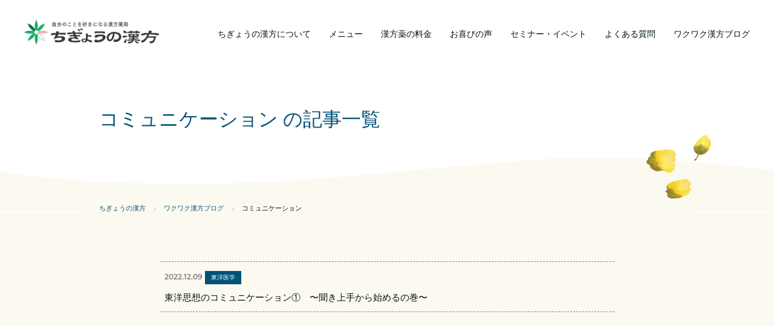

--- FILE ---
content_type: text/html; charset=UTF-8
request_url: https://shinshinyoujou.jp/tag/post_tag-229/
body_size: 6107
content:
<!doctype html>
<html lang="ja">
<head prefix="og: http://ogp.me/ns# fb: http://ogp.me/ns/fb# article: http://ogp.me/ns/website#">

<meta charset="UTF-8">
<meta name="viewport" content="width=device-width, initial-scale=1">
<meta name="format-detection" content="telephone=no">
<link rel="profile" href="https://gmpg.org/xfn/11">

<!--ページごとの設定-->
			<title>コミュニケーション | ちぎょうの漢方</title>
	<meta property="og:title" content="">
					<meta property="og:image" content="https://shinshinyoujou.jp/wp/wp-content/themes/shinshinyoujou-child/assets/images/common/ogp.png">
	<meta name="twitter:image" content="https://shinshinyoujou.jp/wp/wp-content/themes/shinshinyoujou-child/assets/images/common/ogp.png">
		<meta property="og:type" content="article">
	
<!--/ページごとの設定-->
<!-- canonical -->
<link rel="canonical" href="https://shinshinyoujou.jp/archives/tag/%E3%82%B3%E3%83%9F%E3%83%A5%E3%83%8B%E3%82%B1%E3%83%BC%E3%82%B7%E3%83%A7%E3%83%B3">

<meta property="og:url" content="https://shinshinyoujou.jp/tag/post_tag-229/">
<meta property="og:site_name" content="ちぎょうの漢方">
<meta name='robots' content='max-image-preview:large' />
	<style>img:is([sizes="auto" i], [sizes^="auto," i]) { contain-intrinsic-size: 3000px 1500px }</style>
	<link rel='dns-prefetch' href='//static.addtoany.com' />
<link rel='stylesheet' id='wp-block-library-css' href='https://shinshinyoujou.jp/wp/wp-includes/css/dist/block-library/style.min.css?ver=6.8.3' media='all' />
<style id='classic-theme-styles-inline-css'>
/*! This file is auto-generated */
.wp-block-button__link{color:#fff;background-color:#32373c;border-radius:9999px;box-shadow:none;text-decoration:none;padding:calc(.667em + 2px) calc(1.333em + 2px);font-size:1.125em}.wp-block-file__button{background:#32373c;color:#fff;text-decoration:none}
</style>
<style id='global-styles-inline-css'>
:root{--wp--preset--aspect-ratio--square: 1;--wp--preset--aspect-ratio--4-3: 4/3;--wp--preset--aspect-ratio--3-4: 3/4;--wp--preset--aspect-ratio--3-2: 3/2;--wp--preset--aspect-ratio--2-3: 2/3;--wp--preset--aspect-ratio--16-9: 16/9;--wp--preset--aspect-ratio--9-16: 9/16;--wp--preset--color--black: #000000;--wp--preset--color--cyan-bluish-gray: #abb8c3;--wp--preset--color--white: #ffffff;--wp--preset--color--pale-pink: #f78da7;--wp--preset--color--vivid-red: #cf2e2e;--wp--preset--color--luminous-vivid-orange: #ff6900;--wp--preset--color--luminous-vivid-amber: #fcb900;--wp--preset--color--light-green-cyan: #7bdcb5;--wp--preset--color--vivid-green-cyan: #00d084;--wp--preset--color--pale-cyan-blue: #8ed1fc;--wp--preset--color--vivid-cyan-blue: #0693e3;--wp--preset--color--vivid-purple: #9b51e0;--wp--preset--gradient--vivid-cyan-blue-to-vivid-purple: linear-gradient(135deg,rgba(6,147,227,1) 0%,rgb(155,81,224) 100%);--wp--preset--gradient--light-green-cyan-to-vivid-green-cyan: linear-gradient(135deg,rgb(122,220,180) 0%,rgb(0,208,130) 100%);--wp--preset--gradient--luminous-vivid-amber-to-luminous-vivid-orange: linear-gradient(135deg,rgba(252,185,0,1) 0%,rgba(255,105,0,1) 100%);--wp--preset--gradient--luminous-vivid-orange-to-vivid-red: linear-gradient(135deg,rgba(255,105,0,1) 0%,rgb(207,46,46) 100%);--wp--preset--gradient--very-light-gray-to-cyan-bluish-gray: linear-gradient(135deg,rgb(238,238,238) 0%,rgb(169,184,195) 100%);--wp--preset--gradient--cool-to-warm-spectrum: linear-gradient(135deg,rgb(74,234,220) 0%,rgb(151,120,209) 20%,rgb(207,42,186) 40%,rgb(238,44,130) 60%,rgb(251,105,98) 80%,rgb(254,248,76) 100%);--wp--preset--gradient--blush-light-purple: linear-gradient(135deg,rgb(255,206,236) 0%,rgb(152,150,240) 100%);--wp--preset--gradient--blush-bordeaux: linear-gradient(135deg,rgb(254,205,165) 0%,rgb(254,45,45) 50%,rgb(107,0,62) 100%);--wp--preset--gradient--luminous-dusk: linear-gradient(135deg,rgb(255,203,112) 0%,rgb(199,81,192) 50%,rgb(65,88,208) 100%);--wp--preset--gradient--pale-ocean: linear-gradient(135deg,rgb(255,245,203) 0%,rgb(182,227,212) 50%,rgb(51,167,181) 100%);--wp--preset--gradient--electric-grass: linear-gradient(135deg,rgb(202,248,128) 0%,rgb(113,206,126) 100%);--wp--preset--gradient--midnight: linear-gradient(135deg,rgb(2,3,129) 0%,rgb(40,116,252) 100%);--wp--preset--font-size--small: 13px;--wp--preset--font-size--medium: 20px;--wp--preset--font-size--large: 36px;--wp--preset--font-size--x-large: 42px;--wp--preset--spacing--20: 0.44rem;--wp--preset--spacing--30: 0.67rem;--wp--preset--spacing--40: 1rem;--wp--preset--spacing--50: 1.5rem;--wp--preset--spacing--60: 2.25rem;--wp--preset--spacing--70: 3.38rem;--wp--preset--spacing--80: 5.06rem;--wp--preset--shadow--natural: 6px 6px 9px rgba(0, 0, 0, 0.2);--wp--preset--shadow--deep: 12px 12px 50px rgba(0, 0, 0, 0.4);--wp--preset--shadow--sharp: 6px 6px 0px rgba(0, 0, 0, 0.2);--wp--preset--shadow--outlined: 6px 6px 0px -3px rgba(255, 255, 255, 1), 6px 6px rgba(0, 0, 0, 1);--wp--preset--shadow--crisp: 6px 6px 0px rgba(0, 0, 0, 1);}:where(.is-layout-flex){gap: 0.5em;}:where(.is-layout-grid){gap: 0.5em;}body .is-layout-flex{display: flex;}.is-layout-flex{flex-wrap: wrap;align-items: center;}.is-layout-flex > :is(*, div){margin: 0;}body .is-layout-grid{display: grid;}.is-layout-grid > :is(*, div){margin: 0;}:where(.wp-block-columns.is-layout-flex){gap: 2em;}:where(.wp-block-columns.is-layout-grid){gap: 2em;}:where(.wp-block-post-template.is-layout-flex){gap: 1.25em;}:where(.wp-block-post-template.is-layout-grid){gap: 1.25em;}.has-black-color{color: var(--wp--preset--color--black) !important;}.has-cyan-bluish-gray-color{color: var(--wp--preset--color--cyan-bluish-gray) !important;}.has-white-color{color: var(--wp--preset--color--white) !important;}.has-pale-pink-color{color: var(--wp--preset--color--pale-pink) !important;}.has-vivid-red-color{color: var(--wp--preset--color--vivid-red) !important;}.has-luminous-vivid-orange-color{color: var(--wp--preset--color--luminous-vivid-orange) !important;}.has-luminous-vivid-amber-color{color: var(--wp--preset--color--luminous-vivid-amber) !important;}.has-light-green-cyan-color{color: var(--wp--preset--color--light-green-cyan) !important;}.has-vivid-green-cyan-color{color: var(--wp--preset--color--vivid-green-cyan) !important;}.has-pale-cyan-blue-color{color: var(--wp--preset--color--pale-cyan-blue) !important;}.has-vivid-cyan-blue-color{color: var(--wp--preset--color--vivid-cyan-blue) !important;}.has-vivid-purple-color{color: var(--wp--preset--color--vivid-purple) !important;}.has-black-background-color{background-color: var(--wp--preset--color--black) !important;}.has-cyan-bluish-gray-background-color{background-color: var(--wp--preset--color--cyan-bluish-gray) !important;}.has-white-background-color{background-color: var(--wp--preset--color--white) !important;}.has-pale-pink-background-color{background-color: var(--wp--preset--color--pale-pink) !important;}.has-vivid-red-background-color{background-color: var(--wp--preset--color--vivid-red) !important;}.has-luminous-vivid-orange-background-color{background-color: var(--wp--preset--color--luminous-vivid-orange) !important;}.has-luminous-vivid-amber-background-color{background-color: var(--wp--preset--color--luminous-vivid-amber) !important;}.has-light-green-cyan-background-color{background-color: var(--wp--preset--color--light-green-cyan) !important;}.has-vivid-green-cyan-background-color{background-color: var(--wp--preset--color--vivid-green-cyan) !important;}.has-pale-cyan-blue-background-color{background-color: var(--wp--preset--color--pale-cyan-blue) !important;}.has-vivid-cyan-blue-background-color{background-color: var(--wp--preset--color--vivid-cyan-blue) !important;}.has-vivid-purple-background-color{background-color: var(--wp--preset--color--vivid-purple) !important;}.has-black-border-color{border-color: var(--wp--preset--color--black) !important;}.has-cyan-bluish-gray-border-color{border-color: var(--wp--preset--color--cyan-bluish-gray) !important;}.has-white-border-color{border-color: var(--wp--preset--color--white) !important;}.has-pale-pink-border-color{border-color: var(--wp--preset--color--pale-pink) !important;}.has-vivid-red-border-color{border-color: var(--wp--preset--color--vivid-red) !important;}.has-luminous-vivid-orange-border-color{border-color: var(--wp--preset--color--luminous-vivid-orange) !important;}.has-luminous-vivid-amber-border-color{border-color: var(--wp--preset--color--luminous-vivid-amber) !important;}.has-light-green-cyan-border-color{border-color: var(--wp--preset--color--light-green-cyan) !important;}.has-vivid-green-cyan-border-color{border-color: var(--wp--preset--color--vivid-green-cyan) !important;}.has-pale-cyan-blue-border-color{border-color: var(--wp--preset--color--pale-cyan-blue) !important;}.has-vivid-cyan-blue-border-color{border-color: var(--wp--preset--color--vivid-cyan-blue) !important;}.has-vivid-purple-border-color{border-color: var(--wp--preset--color--vivid-purple) !important;}.has-vivid-cyan-blue-to-vivid-purple-gradient-background{background: var(--wp--preset--gradient--vivid-cyan-blue-to-vivid-purple) !important;}.has-light-green-cyan-to-vivid-green-cyan-gradient-background{background: var(--wp--preset--gradient--light-green-cyan-to-vivid-green-cyan) !important;}.has-luminous-vivid-amber-to-luminous-vivid-orange-gradient-background{background: var(--wp--preset--gradient--luminous-vivid-amber-to-luminous-vivid-orange) !important;}.has-luminous-vivid-orange-to-vivid-red-gradient-background{background: var(--wp--preset--gradient--luminous-vivid-orange-to-vivid-red) !important;}.has-very-light-gray-to-cyan-bluish-gray-gradient-background{background: var(--wp--preset--gradient--very-light-gray-to-cyan-bluish-gray) !important;}.has-cool-to-warm-spectrum-gradient-background{background: var(--wp--preset--gradient--cool-to-warm-spectrum) !important;}.has-blush-light-purple-gradient-background{background: var(--wp--preset--gradient--blush-light-purple) !important;}.has-blush-bordeaux-gradient-background{background: var(--wp--preset--gradient--blush-bordeaux) !important;}.has-luminous-dusk-gradient-background{background: var(--wp--preset--gradient--luminous-dusk) !important;}.has-pale-ocean-gradient-background{background: var(--wp--preset--gradient--pale-ocean) !important;}.has-electric-grass-gradient-background{background: var(--wp--preset--gradient--electric-grass) !important;}.has-midnight-gradient-background{background: var(--wp--preset--gradient--midnight) !important;}.has-small-font-size{font-size: var(--wp--preset--font-size--small) !important;}.has-medium-font-size{font-size: var(--wp--preset--font-size--medium) !important;}.has-large-font-size{font-size: var(--wp--preset--font-size--large) !important;}.has-x-large-font-size{font-size: var(--wp--preset--font-size--x-large) !important;}
:where(.wp-block-post-template.is-layout-flex){gap: 1.25em;}:where(.wp-block-post-template.is-layout-grid){gap: 1.25em;}
:where(.wp-block-columns.is-layout-flex){gap: 2em;}:where(.wp-block-columns.is-layout-grid){gap: 2em;}
:root :where(.wp-block-pullquote){font-size: 1.5em;line-height: 1.6;}
</style>
<link rel='stylesheet' id='parent-style-css' href='https://shinshinyoujou.jp/wp/wp-content/themes/shinshinyoujou/style.css?ver=6.8.3' media='all' />
<link rel='stylesheet' id='child-style-css' href='https://shinshinyoujou.jp/wp/wp-content/themes/shinshinyoujou-child/style.css?ver=6.8.3' media='all' />
<link rel='stylesheet' id='base-css' href='https://shinshinyoujou.jp/wp/wp-content/themes/shinshinyoujou-child/assets/css/base.min.css?ver=009' media='all' />
<link rel='stylesheet' id='archive-css' href='https://shinshinyoujou.jp/wp/wp-content/themes/shinshinyoujou-child/assets/css/archive.min.css?ver=006' media='all' />
<link rel='stylesheet' id='shinshinyoujou-style-css' href='https://shinshinyoujou.jp/wp/wp-content/themes/shinshinyoujou-child/style.css?ver=1.0.0' media='all' />
<link rel='stylesheet' id='addtoany-css' href='https://shinshinyoujou.jp/wp/wp-content/plugins/add-to-any/addtoany.min.css?ver=1.16' media='all' />
<script id="addtoany-core-js-before">
window.a2a_config=window.a2a_config||{};a2a_config.callbacks=[];a2a_config.overlays=[];a2a_config.templates={};a2a_localize = {
	Share: "共有",
	Save: "ブックマーク",
	Subscribe: "購読",
	Email: "メール",
	Bookmark: "ブックマーク",
	ShowAll: "すべて表示する",
	ShowLess: "小さく表示する",
	FindServices: "サービスを探す",
	FindAnyServiceToAddTo: "追加するサービスを今すぐ探す",
	PoweredBy: "Powered by",
	ShareViaEmail: "メールでシェアする",
	SubscribeViaEmail: "メールで購読する",
	BookmarkInYourBrowser: "ブラウザにブックマーク",
	BookmarkInstructions: "このページをブックマークするには、 Ctrl+D または \u2318+D を押下。",
	AddToYourFavorites: "お気に入りに追加",
	SendFromWebOrProgram: "任意のメールアドレスまたはメールプログラムから送信",
	EmailProgram: "メールプログラム",
	More: "詳細&#8230;",
	ThanksForSharing: "共有ありがとうございます !",
	ThanksForFollowing: "フォローありがとうございます !"
};
</script>
<script defer src="https://static.addtoany.com/menu/page.js" id="addtoany-core-js"></script>
<script src="https://shinshinyoujou.jp/wp/wp-includes/js/jquery/jquery.min.js?ver=3.7.1" id="jquery-core-js"></script>
<script src="https://shinshinyoujou.jp/wp/wp-includes/js/jquery/jquery-migrate.min.js?ver=3.4.1" id="jquery-migrate-js"></script>
<script defer src="https://shinshinyoujou.jp/wp/wp-content/plugins/add-to-any/addtoany.min.js?ver=1.1" id="addtoany-jquery-js"></script>
<link rel="https://api.w.org/" href="https://shinshinyoujou.jp/wp-json/" /><link rel="alternate" title="JSON" type="application/json" href="https://shinshinyoujou.jp/wp-json/wp/v2/tags/229" /><link rel="icon" href="https://shinshinyoujou.jp/wp/wp-content/uploads/2021/06/cropped-icon-1-32x32.png" sizes="32x32" />
<link rel="icon" href="https://shinshinyoujou.jp/wp/wp-content/uploads/2021/06/cropped-icon-1-192x192.png" sizes="192x192" />
<link rel="apple-touch-icon" href="https://shinshinyoujou.jp/wp/wp-content/uploads/2021/06/cropped-icon-1-180x180.png" />
<meta name="msapplication-TileImage" content="https://shinshinyoujou.jp/wp/wp-content/uploads/2021/06/cropped-icon-1-270x270.png" />
	
<!-- Global site tag (gtag.js) - Google Analytics -->
<script async src="https://www.googletagmanager.com/gtag/js?id=UA-164490991-1"></script>
<script>
window.dataLayer = window.dataLayer || [];
function gtag(){dataLayer.push(arguments);}
gtag('js', new Date());

gtag('config', 'UA-164490991-1');
</script>

<!-- Global site tag (gtag.js) - Google Analytics -->
<script async src="https://www.googletagmanager.com/gtag/js?id=G-X1LK6WZSZG"></script>
<script>
	window.dataLayer = window.dataLayer || [];
	function gtag(){dataLayer.push(arguments);}
	gtag('js', new Date());

	gtag('config', 'G-X1LK6WZSZG');
</script>
</head>

<body class="archive tag tag-post_tag-229 tag-229 wp-custom-logo wp-theme-shinshinyoujou wp-child-theme-shinshinyoujou-child hfeed no-sidebar">
<div id="page" class="site">
	<header id="masthead" class="site-header">
		<div class="header__logo">
			<div class="site-branding">
				<a href="https://shinshinyoujou.jp/" class="custom-logo-link" rel="home"><img width="500" height="97" src="https://shinshinyoujou.jp/wp/wp-content/uploads/2021/06/logo.png" class="custom-logo" alt="ちぎょうの漢方" decoding="async" srcset="https://shinshinyoujou.jp/wp/wp-content/uploads/2021/06/logo.png 500w, https://shinshinyoujou.jp/wp/wp-content/uploads/2021/06/logo-300x58.png 300w" sizes="(max-width: 500px) 100vw, 500px" /></a>					<p class="site-title"><a href="https://shinshinyoujou.jp/" rel="home">ちぎょうの漢方</a></p>
								</div><!-- .site-branding -->
		</div>

		<!-- Modal -->
		<div id="modal-1" aria-hidden="true" class="micromodal-slide">
			<div class="modal__overlay" tabindex="-1" data-micromodal-close>
				<div role="dialog" aria-modal="true" aria-labelledby="modal-1-title" class="modal__container">
					<button id="modal__close" aria-label="Close modal" data-micromodal-close class="modal__btn modal__btn--close"></button>
					<div id="modal-1-content" class="modal__content">
					<nav id="site-navigation" class="site-navigation">
					<div class="menu-primary-menu-container"><ul id="header-menu" class="menu"><li id="menu-item-43" class="menu-item menu-item-type-post_type menu-item-object-page menu-item-43"><a href="https://shinshinyoujou.jp/about/">ちぎょうの漢方について</a></li>
<li id="menu-item-44" class="menu-item menu-item-type-post_type menu-item-object-page menu-item-44"><a href="https://shinshinyoujou.jp/counseling/">メニュー</a></li>
<li id="menu-item-45" class="menu-item menu-item-type-post_type menu-item-object-page menu-item-45"><a href="https://shinshinyoujou.jp/price/">漢方薬の料金</a></li>
<li id="menu-item-61" class="menu-item menu-item-type-post_type_archive menu-item-object-review menu-item-61"><a href="https://shinshinyoujou.jp/review/">お喜びの声</a></li>
<li id="menu-item-77" class="menu-item menu-item-type-post_type_archive menu-item-object-event menu-item-77"><a href="https://shinshinyoujou.jp/event/">セミナー・イベント</a></li>
<li id="menu-item-47" class="menu-item menu-item-type-post_type menu-item-object-page menu-item-47"><a href="https://shinshinyoujou.jp/qa/">よくある質問</a></li>
<li id="menu-item-52" class="menu-item menu-item-type-post_type menu-item-object-page current_page_parent menu-item-52"><a href="https://shinshinyoujou.jp/blog/">ワクワク漢方ブログ</a></li>
</ul></div>					<ul class="header-mobile-only">
						<li><a href="/online/" class="header-mobile-only__link -online">オンライン相談</a></li>
						<li><a href="/contact/" class="header-mobile-only__link -contact">お問い合わせ・お申込み</a></li>
					</ul>
					</nav><!-- #site-navigation -->
					</div>
				</div>
			</div>
		</div>
		<button id="modal__open" data-micromodal-trigger="modal-1" role="button" class="modal__btn modal__btn--open"><span class="button__open-icon"></span></button>
	</header><!-- #masthead -->
	<div class="header_pushup"></div>

	<main id="primary" class="site-main">
        <header class="entry-header">
            <div class="entry-header__title">
                <div class="boxS container entry-title__container">
                <h1 class="entry-title">コミュニケーション の記事一覧</h1>                </div>
            </div>
            
            <section class="breadcrumb" itemscope itemtype="https://schema.org/BreadcrumbList"><!-- Breadcrumb NavXT 7.4.1 -->
<span property="itemListElement" typeof="ListItem"><a property="item" typeof="WebPage" title="ちぎょうの漢方へ移動する" href="https://shinshinyoujou.jp" class="home" >ちぎょうの漢方</a><meta property="name" content="ちぎょうの漢方"><meta property="position" content="1"></span><span property="itemListElement" typeof="ListItem"><a property="item" typeof="WebPage" title="ワクワク漢方ブログへ移動する" href="https://shinshinyoujou.jp/blog/" class="post-root post post-post" >ワクワク漢方ブログ</a><meta property="name" content="ワクワク漢方ブログ"><meta property="position" content="2"></span><span property="itemListElement" typeof="ListItem"><span property="name" class="archive taxonomy post_tag current-item">コミュニケーション</span><meta property="url" content="https://shinshinyoujou.jp/tag/post_tag-229/"><meta property="position" content="3"></span></section>            
        </header><!-- .entry-header -->
        <div class="entry-content">
            <div class="blog-box__container">
                                                <div class="blog-box"><article id="post-1083" class="blog-box__item post-1083 post type-post status-publish format-standard hentry category-oriental-medicine tag-post_tag-16 tag-post_tag-229 tag-post_tag-27 tag-post_tag-19 tag-post_tag-46 tag-post_tag-230">
    <a href="https://shinshinyoujou.jp/oriental-medicine/1083/" class="blog-box__link">
        <p class="blog-box__date">2022.12.09</p>
        <p class="blog-box__cate">東洋医学</p>        <h3 class="blog-box__title">東洋思想のコミュニケーション①　〜聞き上手から始めるの巻〜</h3>
    </a>
</article><!-- #post-1083 -->
</div>            </div>
        </div>

	</main><!-- #main -->


	<footer id="colophon" class="footer">
		<div class="boxS container">
			<div class="footer__logo">
				<a href="https://shinshinyoujou.jp/" rel="home"><img src="https://shinshinyoujou.jp/wp/wp-content/themes/shinshinyoujou-child/assets/images/common/logo-white.png" alt="ちぎょうの漢方" width="500" height="90"></a>
			</div>
			<div class="footer__container">
				<div class="footer__menu">
					<div class="menu-primary-menu-container"><ul id="footer-menu" class="menu"><li class="menu-item menu-item-type-post_type menu-item-object-page menu-item-43"><a href="https://shinshinyoujou.jp/about/">ちぎょうの漢方について</a></li>
<li class="menu-item menu-item-type-post_type menu-item-object-page menu-item-44"><a href="https://shinshinyoujou.jp/counseling/">メニュー</a></li>
<li class="menu-item menu-item-type-post_type menu-item-object-page menu-item-45"><a href="https://shinshinyoujou.jp/price/">漢方薬の料金</a></li>
<li class="menu-item menu-item-type-post_type_archive menu-item-object-review menu-item-61"><a href="https://shinshinyoujou.jp/review/">お喜びの声</a></li>
<li class="menu-item menu-item-type-post_type_archive menu-item-object-event menu-item-77"><a href="https://shinshinyoujou.jp/event/">セミナー・イベント</a></li>
<li class="menu-item menu-item-type-post_type menu-item-object-page menu-item-47"><a href="https://shinshinyoujou.jp/qa/">よくある質問</a></li>
<li class="menu-item menu-item-type-post_type menu-item-object-page current_page_parent menu-item-52"><a href="https://shinshinyoujou.jp/blog/">ワクワク漢方ブログ</a></li>
</ul></div>					<div class="footer__address">
					株式会社心身養生 わかはな調剤薬局内<br>
					〒811-2310 福岡県糟屋郡粕屋町花ヶ浦2-12-19<br>
					TEL 092-939-5443<br>
					Mail 3pouyoshiph@gmail.com
					</div>
					<ul class="footer__sns">
						<li>
							<a href="https://www.instagram.com/chigyou_kanpou/" target="_blank"><img src="https://shinshinyoujou.jp/wp/wp-content/themes/shinshinyoujou-child/assets/images/common/sns_instagram.png" width="100" height="100" alt="Instagram"></a>
						</li>
						<li>
							<a href="https://lin.ee/Zlh82Rp" target="_blank"><img src="https://shinshinyoujou.jp/wp/wp-content/themes/shinshinyoujou-child/assets/images/common/sns_line.png" width="1000" height="1000" alt="LINE"></a>
						</li>
					</ul>
				</div>
				<div class="footer__contact">
					<div class="footer__tel">
						<p class="footer__tel-heading">お電話でのお問い合わせ</p>
						<a href="tel:092-939-5443" class="footer__tel-number">092-939-5443</a>
					</div>
					<div class="footer__time">
						<p>
							電話受付時間<br>
							月〜水・金 / 10:00〜17:00<br>
							木・土 / 10:00〜13:00<br>
						</p>
					</div>
				</div>
			</div>
			<div class="footer-bottom__container">
				<div class="footer__bottom-nav">
					<div class="menu-footer-sub-menu-container"><ul id="footer-sub-menu" class="menu"><li id="menu-item-100" class="menu-item menu-item-type-post_type menu-item-object-page menu-item-100"><a href="https://shinshinyoujou.jp/company/">会社概要</a></li>
<li id="menu-item-101" class="menu-item menu-item-type-post_type menu-item-object-page menu-item-privacy-policy menu-item-101"><a rel="privacy-policy" href="https://shinshinyoujou.jp/privacy-policy/">プライバシーポリシー</a></li>
</ul></div>				</div>
				<div class="footer__copyright">Copylight © chigyounokanpou. All Rights Reserved.</div>
			</div>
		</div>
	</footer><!-- #colophon -->
	<nav class="fixed-menu footer-fix">
		<ul class="fixed-menu__list">
			<li class="fixed-menu__item"><a href="/online/" class="fixed-menu__link -online">オンライン<span class="pc">漢方</span>相談</a></li>
			<li class="fixed-menu__item -contact"><a href="/contact/" class="fixed-menu__link -contact">お問い合わせ<span class="pc">・</span><br>お申込み</a></li>
		</ul>
	</nav>
	<div class="pagetop footer-fix">
		<a href="#" class="pagetop__link js-smooth-scroll">TOP</a>
	</div>
</div><!-- #page -->

<script type="speculationrules">
{"prefetch":[{"source":"document","where":{"and":[{"href_matches":"\/*"},{"not":{"href_matches":["\/wp\/wp-*.php","\/wp\/wp-admin\/*","\/wp\/wp-content\/uploads\/*","\/wp\/wp-content\/*","\/wp\/wp-content\/plugins\/*","\/wp\/wp-content\/themes\/shinshinyoujou-child\/*","\/wp\/wp-content\/themes\/shinshinyoujou\/*","\/*\\?(.+)"]}},{"not":{"selector_matches":"a[rel~=\"nofollow\"]"}},{"not":{"selector_matches":".no-prefetch, .no-prefetch a"}}]},"eagerness":"conservative"}]}
</script>
<script src="https://shinshinyoujou.jp/wp/wp-content/themes/shinshinyoujou-child/assets/js/micromodal.min.js?ver=004" id="model-js"></script>
<script src="https://shinshinyoujou.jp/wp/wp-content/themes/shinshinyoujou-child/assets/js/common.js?ver=004" id="common-js-js"></script>
<script src="https://shinshinyoujou.jp/wp/wp-content/themes/shinshinyoujou/js/navigation.js?ver=1.0.0" id="shinshinyoujou-navigation-js"></script>

</body>
</html>


--- FILE ---
content_type: text/css
request_url: https://shinshinyoujou.jp/wp/wp-content/themes/shinshinyoujou-child/style.css?ver=6.8.3
body_size: 21
content:
/*
Theme Name:   Shinshinyoujou Child
Author:       Planning-ai
Author URI:   https://planning-ai.com/
Template:     shinshinyoujou
Version:      1.0.0
*/


--- FILE ---
content_type: text/css
request_url: https://shinshinyoujou.jp/wp/wp-content/themes/shinshinyoujou-child/assets/css/base.min.css?ver=009
body_size: 8718
content:
html,body,div,span,object,iframe,h1,h2,h3,h4,h5,h6,p,blockquote,pre,abbr,address,cite,code,del,dfn,em,img,ins,kbd,q,samp,small,strong,sub,sup,var,b,i,dl,dt,dd,ol,ul,li,fieldset,form,label,legend,table,caption,tbody,tfoot,thead,tr,th,td,article,aside,canvas,details,figcaption,figure,footer,header,hgroup,menu,nav,section,summary,time,mark,audio,video{margin:0;padding:0;border:0;outline:0;font-size:100%;vertical-align:baseline;background:rgba(0,0,0,0)}body{line-height:1}article,aside,details,figcaption,figure,footer,header,hgroup,menu,nav,section{display:block}nav ul{list-style:none}blockquote,q{quotes:none}blockquote:before,blockquote:after,q:before,q:after{content:"";content:none}a{margin:0;padding:0;font-size:100%;vertical-align:baseline;background:rgba(0,0,0,0)}ins{background-color:#ff9;color:#000;text-decoration:none}mark{background-color:#ff9;color:#000;font-style:italic;font-weight:700}del{text-decoration:line-through}abbr[title],dfn[title]{border-bottom:1px dotted;cursor:help}table{border-collapse:collapse;border-spacing:0}hr{display:block;height:1px;border:0;margin:2em 0;padding:0}input,select{vertical-align:middle}ul,ol{list-style:none}html{box-sizing:border-box}*,::before,::after{box-sizing:border-box}a{color:inherit}a:focus:not(:focus-visible),.js-focus-visible :focus:not(.focus-visible){outline:0}.post,.page{margin:0}.wp-block-separator{border-top:0;border-bottom:0}.wp-block-table table,.wp-block-table th,.wp-block-table td{border:0}html{font-size:62.5%}body{font-size:1.5rem;line-height:1.8;font-family:"Hiragino Sans","Hiragino Kaku Gothic ProN",Meiryo,sans-serif;font-weight:300;color:#03131a}@media(min-width: 1024px){body{font-size:1.6rem;line-height:2}}img{max-width:100%;max-height:100%;width:100%;height:auto;min-height:1px;display:block;transition:.3s}a:hover img{opacity:.8}a{transition:.3s color,.3s background}small{font-size:80%}.hide_sp{display:none}.clearfix::after{content:"";display:block;clear:both}.heading-block,.heading-inlineblock{display:inline-block}@media not all and (min-width: 480px){.heading-block{display:block}}input[type=text],input[type=email],input[type=url],input[type=password],input[type=search],input[type=number],input[type=tel],input[type=range],input[type=date],input[type=month],input[type=week],input[type=time],input[type=datetime],input[type=datetime-local],input[type=color],textarea,select{padding:.5em;font-size:16px;width:100%;border-radius:3px}@font-face{font-family:"Shippori Mincho";font-style:normal;font-weight:400;src:url("../fonts/shippori-mincho-v7-latin-regular.eot");src:local(""),url("../fonts/shippori-mincho-v7-latin-regular.eot?#iefix") format("embedded-opentype"),url("../fonts/shippori-mincho-v7-latin-regular.woff2") format("woff2"),url("../fonts/shippori-mincho-v7-latin-regular.woff") format("woff"),url("../fonts/shippori-mincho-v7-latin-regular.ttf") format("truetype"),url("../fonts/shippori-mincho-v7-latin-regular.svg#ShipporiMincho") format("svg");font-display:swap}@font-face{font-family:"Montserrat";font-style:normal;font-weight:600;src:url("../fonts/montserrat-v17-latin-600.eot");src:local(""),url("../fonts/montserrat-v17-latin-600.eot?#iefix") format("embedded-opentype"),url("../fonts/montserrat-v17-latin-600.woff2") format("woff2"),url("../fonts/montserrat-v17-latin-600.woff") format("woff"),url("../fonts/montserrat-v17-latin-600.ttf") format("truetype"),url("../fonts/montserrat-v17-latin-600.svg#Montserrat") format("svg");font-display:swap}.youtube iframe{display:block;margin:0 auto}.is-type-video .youtube{position:relative;width:100%;padding-top:56.25%}.is-type-video .youtube iframe{position:absolute;top:0;right:0;width:100% !important;height:100% !important}.wp-block-video video{background-color:#c3c3c3}@media(min-width: 768px){.hide_pc{display:none}.hide_sp{display:block}}a:link,a:hover,a:focus,a:active,a:visited{text-decoration:none;color:inherit}.container,.containerL,.containerM,.containerS,.containerSS,.boxL,.boxM,.boxS,.boxSS,.boxSSS{margin-right:auto;margin-left:auto}.container,.containerL,.containerM,.containerS,.containerSS{padding-right:24px;padding-left:24px}@media(min-width: 480px){.container,.containerL,.containerM,.containerS,.containerSS{padding-right:90px;padding-left:90px}}@media(min-width: 1024px){.container,.containerL,.containerM,.containerS,.containerSS{padding-right:24px;padding-left:24px}}.containerL{max-width:1448px}.containerM{max-width:1248px}.containerS{max-width:1048px}.containerSS{max-width:748px}.boxL{max-width:1400px}.boxM{max-width:1200px}.boxS{max-width:1000px}.boxSS{max-width:700px}.boxSSS{max-width:540px}.text-mbS{margin-bottom:1em}.mt10{margin-top:10px}.mtSS{margin-top:8px}.mtS{margin-top:16px}.mtM{margin-top:32px}.mtL{margin-top:64px}.mtLL{margin-top:128px}.mb0{margin-bottom:0 !important}.mS{margin-bottom:16px}@media(min-width: 768px){.hide_pc{display:none}.hide_sp{display:block}.mtSS{margin-top:12px}.mtS{margin-top:20px}.mtM{margin-top:40px}.mtL{margin-top:80px}.mtLL{margin-top:160px}.mbS{margin-bottom:20px}}@media not all and (min-width: 782px){.column{flex-direction:column}.column-reverse{flex-direction:column-reverse}}@media(min-width: 1024px){.width-pc-75{width:75%}.width-pc-50{width:50%}}.scroll-up{opacity:0;transition:all 1s ease;transform:translate(0, 100px)}.scroll-up.scroll-show{opacity:1;transform:none}.custom-logo-link{display:block}.site-title{position:absolute;clip:rect(1px, 1px, 1px, 1px);width:1px;height:1px}#header-menu{font-family:"Shippori Mincho",serif;font-weight:400}@media not all and (min-width: 1200px){.site-header{height:60px;width:100%;display:flex;align-items:center;position:fixed;top:0;left:0;z-index:99;background-color:#fff;border-bottom:1px solid #f2f2f2}.header__logo{width:calc(80% - 30px);max-width:178px;margin-left:24px}@-webkit-keyframes mmfadeIn{from{opacity:0}to{opacity:1}}@keyframes mmfadeIn{from{opacity:0}to{opacity:1}}@-webkit-keyframes mmfadeOut{from{opacity:1}to{opacity:0}}@keyframes mmfadeOut{from{opacity:1}to{opacity:0}}@-webkit-keyframes mmslideIn{from{transform:translateX(15%)}to{transform:translateY(0)}}@keyframes mmslideIn{from{transform:translateX(15%)}to{transform:translateY(0)}}@-webkit-keyframes mmslideOut{from{transform:translateX(0)}to{transform:translateY(0);transform:translateX(100%)}}@keyframes mmslideOut{from{transform:translateX(0)}to{transform:translateY(0);transform:translateX(100%)}}.is-open .modal__overlay{position:fixed;top:0;left:0;right:0;bottom:0;background:rgba(0,0,0,.6);display:flex;justify-content:center;align-items:center}.micromodal-slide{display:none;z-index:999;position:relative}.micromodal-slide.is-open{display:block}.micromodal-slide[aria-hidden=false] .modal__overlay{-webkit-animation:mmfadeIn .3s cubic-bezier(0, 0, 0.2, 1);animation:mmfadeIn .3s cubic-bezier(0, 0, 0.2, 1)}.micromodal-slide[aria-hidden=false] .modal__container{-webkit-animation:mmslideIn .3s cubic-bezier(0, 0, 0.2, 1);animation:mmslideIn .3s cubic-bezier(0, 0, 0.2, 1)}.micromodal-slide[aria-hidden=true] .modal__overlay{-webkit-animation:mmfadeOut .3s cubic-bezier(0, 0, 0.2, 1);animation:mmfadeOut .3s cubic-bezier(0, 0, 0.2, 1)}.micromodal-slide[aria-hidden=true] .modal__container{-webkit-animation:mmslideOut .3s cubic-bezier(0, 0, 0.2, 1);animation:mmslideOut .3s cubic-bezier(0, 0, 0.2, 1)}.micromodal-slide .modal__container,.micromodal-slide .modal__overlay{will-change:transform}.modal__container{width:100%;height:100%;position:fixed;z-index:999;top:0;right:0;max-width:500px;overflow:scroll;background-color:#fcfaf0}.site-navigation{color:#03131a;padding:100px 55px 64px}#header-menu a{display:inline-block;width:100%;padding:12px 0;font-size:1.6rem}.modal__btn{height:60px;width:60px;border:0;border-radius:0;display:flex;flex-direction:column;justify-content:center;align-items:center;position:absolute;padding:0;background-color:#015278;top:0;right:0;z-index:998}.modal__btn--open .button__open-icon{display:block;height:2px;width:24px;background-color:#fff;position:relative;margin:14px 0 14px}.modal__btn--open .button__open-icon::before,.modal__btn--open .button__open-icon::after{content:"";display:inline-block;height:2px;width:24px;background-color:#fff;position:absolute;left:0}.modal__btn--open .button__open-icon::before{top:-8px}.modal__btn--open .button__open-icon::after{bottom:-8px}.modal__btn--close::before,.modal__btn--close::after{content:"";display:inline-block;height:2px;width:24px;background-color:#fff;position:absolute;top:0;right:0;bottom:0;left:0;margin:auto}.modal__btn--close::before{transform:rotate(45deg)}.modal__btn--close::after{transform:rotate(-45deg)}.header-mobile-only{margin-top:40px}.header-mobile-only li+li{margin-top:16px}.header-mobile-only__link{font-size:1.4rem;font-weight:600;display:flex;align-items:center;justify-content:center;width:100%;padding:15px;border-radius:6px;transition:.3s background,.3s color}.header-mobile-only__link::before{content:"";display:inline-block;background-size:contain;background-repeat:no-repeat;background-position:center;width:15px;height:15px;margin-right:10px}.header-mobile-only__link.-online{background-color:#015278;color:#fff}.header-mobile-only__link.-online::before{background-image:url("/wp/wp-content/themes/shinshinyoujou-child/assets/images/common/icon_online_white.svg")}.header-mobile-only__link.-contact{background-color:#faec3f}.header-mobile-only__link.-contact::before{background-image:url("/wp/wp-content/themes/shinshinyoujou-child/assets/images/common/icon_contact.svg")}.header_pushup{height:60px}}@media(min-width: 1200px){.site-header{display:flex;justify-content:space-between;align-items:center;padding:0 40px;height:110px}.header__logo{max-width:224px}.modal__btn,.modal__close{display:none}#header-menu{display:flex;flex-wrap:wrap;justify-content:flex-end;height:100%;margin-right:-15px}#header-menu li a{display:inline-block;width:100%;height:100%;font-size:1.4rem;padding:10px 15px;position:relative;transition:.3s color}#header-menu li a::after{content:"";display:inline-block;width:6px;height:6px;background-color:#015278;border-radius:50%;position:absolute;bottom:0;right:0;left:0;margin:0 auto;transform:scale(0, 0);transform-origin:center;transition:transform .3s}#header-menu .current-menu-item a,#header-menu li a:hover{color:#015278}#header-menu .current-menu-item a::after,#header-menu li a:hover::after{transform:scale(1, 1)}.header-mobile-only{display:none}}.wp-block-buttons{flex-direction:column;justify-content:center;align-items:center;margin:-10px -15px 0}.wp-block-buttons>.wp-block-button{width:100%;max-width:300px;margin:20px 15px 0 !important;display:flex;justify-content:center}@media(min-width: 768px){.wp-block-buttons{flex-direction:row}}.button,.is-style-btn_primary,.is-style-btn_sub{display:flex;flex-wrap:wrap;justify-content:center}.button>*,.is-style-btn_primary>*,.is-style-btn_sub>*{display:inline-block;width:100%;max-width:300px;margin:0 auto;font-size:1.5rem;font-weight:600;text-align:center;padding:9px 3.5em 9px 3em;color:#fff !important;background-color:#015278;border:1px solid #015278;border-radius:10px;transition:.3s border,.3s background,.3s color;position:relative}.button>*::after,.is-style-btn_primary>*::after,.is-style-btn_sub>*::after{content:"";display:inline-block;background-size:contain;background-repeat:no-repeat;background-position:center;width:28px;height:28px;border-radius:50%;background-image:url("/wp/wp-content/themes/shinshinyoujou-child/assets/images/common/icon_arrow_white.svg");background-size:10px 10px;position:absolute;top:0;right:26px;bottom:0;margin:auto 0;transition:.3s background-color,.1s background-image}.button.-sub>*,.is-style-btn_sub>*{background-color:rgba(0,0,0,0);color:#015278 !important}.button.-sub>*::after,.is-style-btn_sub>*::after{background-image:url("/wp/wp-content/themes/shinshinyoujou-child/assets/images/common/icon_arrow.svg");background-color:#fff}@media(min-width: 1024px){.button.-primary>*:hover,.is-style-btn_primary>*:hover{background-color:#faec3f;color:#015278 !important;border-color:#faec3f}.button.-primary>*:hover::after,.is-style-btn_primary>*:hover::after{background-image:url("/wp/wp-content/themes/shinshinyoujou-child/assets/images/common/icon_arrow.svg")}.button.-sub>*:hover,.is-style-btn_sub>*:hover{background-color:#015278;color:#fff !important}}.text-button{display:flex;flex-direction:column}.text-button>*{display:flex;align-items:center;font-size:1.5rem;font-weight:600;padding:.7em 0;margin-left:auto;color:#015278 !important}.text-button>*::after{content:"";display:inline-block;background-size:contain;background-repeat:no-repeat;background-position:center;width:29px;height:29px;background-image:url("/wp/wp-content/themes/shinshinyoujou-child/assets/images/common/icon_arrow_white.svg");background-size:10px 10px;background-color:#015278;border-radius:50%;margin-left:18px;transition:.3s background-color,.1s background-image}@media(min-width: 768px){.text-button>*:hover::after{background-image:url("/wp/wp-content/themes/shinshinyoujou-child/assets/images/common/icon_arrow.svg");background-color:#faec3f}}.online__wrapper{margin-top:36px}@media(min-width: 1024px){.online__wrapper{margin-top:56px}}.online{display:flex;flex-direction:column;max-width:1248px;margin:0 auto;padding:45px 24px 0;overflow:hidden;position:relative}.online::before{content:"";display:inline-block;background-size:contain;background-repeat:no-repeat;background-position:center;width:90px;height:90px;background-image:url("/wp/wp-content/themes/shinshinyoujou-child/assets/images/common/online_balloon.svg");position:absolute;top:0;left:40px;z-index:2}.online__image{order:1;background-size:cover;background-position:center;border-radius:14px 14px 0 0;height:170px}.online__content{order:2;background-color:#fcfaf0;padding:20px 16px 12px;border-radius:0 0 14px 14px;position:relative}.online__content::before{content:"";display:inline-block;background-size:contain;background-repeat:no-repeat;background-position:center;width:286px;height:250px;background-image:url("/wp/wp-content/themes/shinshinyoujou-child/assets/images/common/online_bg.png");position:absolute;top:0;right:-55px;bottom:0;margin:auto 0}.online__title{font-family:"Shippori Mincho",serif;font-weight:400;font-size:2.4rem;line-height:1.5;color:#015278;margin:20px auto 16px}.online__tool-list{display:flex;flex-wrap:wrap;margin:-8px -3px 0}.online__tool-item{display:inline-flex;align-items:center;font-size:1.1rem;font-weight:600;margin:8px 3px 0;border:1px solid #03131a;border-radius:50px;padding:5px 8px}.online__tool-item::before{content:"";display:inline-block;background-size:contain;background-repeat:no-repeat;background-position:center;width:16px;height:16px;margin-right:5px}.online__tool-item.-zoom{border-color:#3488f5;color:#3488f5}.online__tool-item.-zoom::before{background-image:url("/wp/wp-content/themes/shinshinyoujou-child/assets/images/common/icon_sns_zoom.svg")}.online__tool-item.-line{border-color:#07b53b;color:#07b53b}.online__tool-item.-line::before{background-image:url("/wp/wp-content/themes/shinshinyoujou-child/assets/images/common/icon_sns_line.svg")}.online__tool-item.-facebook{border-color:#0263e0;color:#0263e0}.online__tool-item.-facebook::before{background-image:url("/wp/wp-content/themes/shinshinyoujou-child/assets/images/common/icon_sns_facebook.svg")}.online__text{margin-bottom:0 !important}.online__btn{margin-top:8px}.online__tool-list,.online__title,.online__text,.online__btn{position:relative}@media(min-width: 768px){.online{padding-right:90px;padding-left:90px}.online::before{width:137px;height:134px;left:54px}.online__content{padding:32px 40px 16px}.online__image{height:300px}}@media(min-width: 1024px){.online{flex-direction:row;padding:80px 24px 0}.online__content{order:1;flex-basis:62.5%;border-radius:14px 0 0 14px;padding:58px 40px 24px 64px}.online__content::before{width:528px;height:434px;right:auto;left:-45px;top:-60px}.online__tool-list{margin:-8px -6px 0}.online__tool-item{font-size:1.4rem;padding:7px 17px;margin:8px 6px 0}.online__tool-item::before{width:22px;height:22px}.online__title{font-size:3.2rem;line-height:1.313em;margin:17px auto 14px}.online__btn{margin-top:20px}.online__image{order:2;flex-basis:37.5%;border-radius:0 14px 14px 0;height:auto}}@media(min-width: 1280px){.online__content{padding-left:124px}}.wave{position:relative}.wave::after{content:"";display:block;width:100vw;height:64px;background-image:url("/wp/wp-content/themes/shinshinyoujou-child/assets/images/common/wave.png");background-position:bottom center;background-repeat:no-repeat;background-size:100% 100%;background-color:#fff;margin-top:64px;margin-left:calc(50% - 50vw)}.wave.-yellow::after{transform:rotate(180deg)}@media(min-width: 768px){.wave::after{height:80px;margin-top:100px}}.box-yellow{background-color:#fcfaf0;width:100vw;margin-left:calc(50% - 50vw);margin-top:16px;position:relative}.box-yellow::before,.box-yellow::after{content:"";display:block;width:100vw;height:64px;background-image:url("/wp/wp-content/themes/shinshinyoujou-child/assets/images/common/wave.png");background-position:bottom center;background-repeat:no-repeat;background-size:100% 100%;background-color:#fff;margin-left:calc(50% - 50vw)}.box-yellow::before{margin-bottom:24px}.box-yellow::after{transform:rotate(180deg)}@media(min-width: 768px){.box-yellow::after{height:80px;margin-top:0}}@media(min-width: 1024px){.box-yellow{margin-top:56px}.box-yellow::before,.box-yellow::after{height:84px}.box-yellow::before{margin-bottom:48px}.box-yellow::after{margin-top:32px}}.container-illust--a{position:relative}.container-illust--a::before{content:"";display:inline-block;background-size:contain;background-repeat:no-repeat;background-position:center;width:111px;height:111px;background-image:url("/wp/wp-content/themes/shinshinyoujou-child/assets/images/illust/illust-7-2.png");position:absolute;top:-124px;left:8px}@media(min-width: 1024px){.container-illust--a::before{width:212px;height:212px;top:-190px;left:-14px}}.box-border,.box-border--min,.box-border--white{border:1px dashed #7c7c7c;padding:25px 22px;border-radius:10px;margin-top:28px;margin-bottom:40px}.box-border>* :last-child,.box-border--min>* :last-child,.box-border--white>* :last-child{margin-bottom:0}@media(min-width: 1024px){.box-border,.box-border--min,.box-border--white{margin-top:40px;padding:32px}}.box-border--white{background-color:#fff}.box-border--min{padding:14px 24px;margin:0 0 14px}.box-border--min p:not(:last-child){margin-bottom:.5em}.box-border--min p:not([class]){font-size:1.4rem;line-height:1.6}@media(min-width: 1024px){.box-border--min{padding:18px 32px}.box-border--min p:not(:last-child){margin-bottom:0}.box-border--min p:not([class]){font-size:1.6rem}}p+.box-border--min{margin-top:-1em}.image-box{margin:64px 0}.image-box__bg{height:220px;margin:0 -24px;background-size:cover;background-position:center;background-repeat:no-repeat}.image-box__bg.-full-width{height:194px}.image-box__content{padding:40px 16px 26px;background-color:#fff;border-radius:14px;filter:drop-shadow(0px 0px 10px rgba(0, 0, 0, 0.1))}.image-box__bg+.image-box__content{margin-top:-24px}.is-style-image-box__heading{font-family:"Shippori Mincho",serif;font-weight:400;font-size:2rem;line-height:1.5;color:#015278;text-align:center;margin-bottom:36px}@media(min-width: 768px){.is-style-image-box__heading br{display:none}}@media(min-width: 1024px){.is-style-image-box__heading{margin-bottom:45px}}@media(min-width: 768px){.image-box__bg{margin-left:calc(50% - 50vw);width:calc(50vw + 15%);height:300px}.image-box__bg.-full-width{width:100vw;height:200px}.image-box__content{padding:48px}.image-box__bg+.image-box__content{margin-top:-48px}.is-style-image-box__heading{font-size:2.2rem}}@media(min-width: 1024px){.image-box__bg{height:460px}.image-box__bg.-full-width{height:300px}.image-box__content{padding:72px 48px 48px}.image-box__bg+.image-box__content{margin-top:-96px}.is-style-image-box__heading{font-size:2.8rem}.image-box+.image-box{margin-top:96px}}.menubox__name{font-size:1.6rem;font-weight:600;line-height:1.5;color:#fff;background-color:#015278;padding:.85em 1em;display:inline-block;margin-bottom:16px}.menubox__textbox{margin-top:20px}p.menubox_detail{margin-bottom:1.4em}.fee{display:flex;justify-content:flex-end;align-items:flex-end;margin-bottom:20px}.fee__unit{font-size:1.4rem;font-weight:600;color:#015278;display:inline-block;border:1px solid #015278;border-radius:100px;line-height:1;padding:5px 18px}.fee__price{font-size:2.7rem;font-weight:600;color:#015278;display:inline-flex;align-items:flex-end;line-height:1;letter-spacing:.05em;margin-left:.7em}.fee__en{font-size:1.4rem;font-weight:600;color:#015278;margin-left:.2em;line-height:1.3;letter-spacing:.1em}@media(min-width: 768px){.menubox{display:flex}.menubox__image{flex-basis:40%}.menubox__textbox{flex-basis:calc(60% - 24px);margin-top:0;margin-left:24px}}@media(min-width: 1024px){.menubox__image{flex-basis:50%}.menubox__textbox{flex-basis:calc(50% - 48px);margin-left:48px}.menubox__name{font-size:1.8rem;padding:12px 16px}}.step-boxA{position:relative;counter-increment:number-counter}.step-boxA::before{content:"";display:inline-block;background-size:contain;background-repeat:no-repeat;background-position:center;width:50px;height:50px;background-image:url("/wp/wp-content/themes/shinshinyoujou-child/assets/images/common/step_circle.svg");position:absolute;top:0;left:0}.step-boxA::after{content:counter(number-counter, decimal-leading-zero);width:50px;font-family:"Montserrat",sans-serif;font-weight:600;font-size:1.6rem;letter-spacing:.1em;color:#fff;text-align:center;position:absolute;top:17px;left:0}.step-boxA{padding-top:10px}.step-boxA h2.is-style-default,.step-boxA h3.is-style-default{padding-left:66px;margin-bottom:30px}.step-boxA+.step-boxA{margin-top:60px}.step-boxA__image{padding-left:66px}@media(min-width: 1024px){.step-boxA{margin-top:100px;padding-top:14px}.step-boxA>div{display:flex;flex-wrap:wrap}.step-boxA::before{width:63px;height:63px;left:-86px}.step-boxA::after{font-size:1.7rem;width:63px;top:20px;left:-86px}.step-boxA h2.is-style-default,.step-boxA h3.is-style-default{padding-left:0;flex-basis:100%}.step-boxA+.step-boxA{margin-top:48px}.step-boxA__image{padding-left:0;flex-basis:30%}.step-boxA__content{flex-basis:calc(70% - 32px);margin-left:32px}.step-boxA__image>div>*:last-child,.step-boxA__content>div>*:last-child{margin-bottom:0 !important}}.white-frame{background-color:#fff;padding:30px 16px;border-radius:14px}@media(min-width: 768px){.white-frame{padding:48px}}.menu-box__container{margin-top:80px}.menu-box__container>div{display:flex;flex-wrap:wrap;margin:-40px -16px 0}.menu-box{flex-basis:calc(100% - 32px);margin:40px 16px 0}.menu-box>div{height:100%;background-color:#fff;overflow:hidden;border-radius:10px;filter:drop-shadow(0 0 10px rgba(0, 0, 0, 0.16));display:flex;flex-direction:column}.menu-box__image.menu-box__image{margin-bottom:0}.menu-box__textbox{padding:24px;flex-grow:1}.menu-box__textbox>div{display:flex;flex-direction:column;height:100%}.menu-box__name{font-family:"Shippori Mincho",serif;font-weight:400;color:#015278;font-size:1.8rem;line-height:1.4}.menu-box__text{font-size:1.4rem;line-height:1.6;margin-top:16px}.menu-box__textbox .is-style-btn_primary{margin-top:32px !important}.menu-box__textbox .wp-block-buttons{margin-top:auto !important}@media(min-width: 768px){.menu-box{flex-basis:calc(50% - 32px)}.menu-box__name{font-size:2rem}}@media(min-width: 1024px){.menu-box{flex-basis:calc(33.333% - 32px)}}.menu-box.-top .menu-box__textbox{padding:16px}.menu-box.-top .menu-box__name{font-size:1.8rem;text-align:center}.menu-box.-top .menu-box__name span{font-size:1.4rem;display:block}@media(hover: hover){.menu-box.-top a .menu-box__textbox{transition:.3s background}.menu-box.-top a .menu-box__name{transition:.3s color}.menu-box.-top a:hover .menu-box__textbox{background-color:#015278}.menu-box.-top a:hover .menu-box__name{color:#fff}}.entry-header,.page-header{font-size:1.5rem}.entry-content p a:link,.entry-content p a:focus,.entry-content p a:active,.entry-content p a:visited,.entry-content ul a:link,.entry-content ul a:focus,.entry-content ul a:active,.entry-content ul a:visited,.entry-content ol a:link,.entry-content ol a:focus,.entry-content ol a:active,.entry-content ol a:visited,.entry-content a.underline:link,.entry-content a.underline:focus,.entry-content a.underline:active,.entry-content a.underline:visited,.entry-content table a:link,.entry-content table a:focus,.entry-content table a:active,.entry-content table a:visited{color:#015278;text-decoration:underline}.entry-content p a:hover,.entry-content ul a:hover,.entry-content ol a:hover,.entry-content a.underline:hover,.entry-content table a:hover{text-decoration:none}ul:not([class]),ol:not([class]){padding-left:2em}.entry-content ul:not([class]){list-style:none}.entry-content ul:not([class]) li{position:relative}.entry-content ul:not([class]) li::before{content:"";display:inline-block;width:4px;height:4px;background-color:#333;border-radius:50%;position:absolute;top:calc(.8em - 2px);left:calc(-1em + 2px)}ol:not([class]){list-style:decimal}p:not([class]) strong,ul:not([class]) strong,ol:not([class]) strong{font-weight:600}.heading01{font-size:2.4rem;writing-mode:vertical-rl;letter-spacing:.1em;color:#fff;font-family:"Shippori Mincho",serif;font-weight:400;margin-right:auto;margin-left:auto;position:relative}.heading01 span{background:linear-gradient(to left, transparent 0%, #015278 0%);padding:10px 0}@media(min-width: 768px){.heading01{font-size:3.2rem}}.heading02{font-size:2.4rem;line-height:1.5;font-family:"Shippori Mincho",serif;font-weight:400;color:#015278;text-align:center;margin-bottom:48px}@media(min-width: 768px){.heading02{font-size:2.8rem}}.heading-number h2,.heading-number h3{position:relative}.heading-number h2::before,.heading-number h3::before{content:"";display:inline-block;background-size:contain;background-repeat:no-repeat;background-position:center;width:57px;height:57px;background-image:url("/wp/wp-content/themes/shinshinyoujou-child/assets/images/common/step_balloon.svg");position:absolute;top:-55px;left:0}.heading-number h2::after,.heading-number h3::after{display:inline-block;font-family:"Montserrat",sans-serif;font-weight:600;font-size:1.7rem;line-height:1;color:#fff;position:absolute;width:56px;text-align:center;top:-27px;left:0;letter-spacing:.05em}.heading-number.-number01 h2::after,.heading-number.-number01 h3::after{content:"01"}.heading-number.-number02 h2::after,.heading-number.-number02 h3::after{content:"02"}@media(min-width: 768px){.heading-number{text-align:center}.heading-number h2,.heading-number h3{display:inline-block}.heading-number h2::before,.heading-number h2::after,.heading-number h3::before,.heading-number h3::after{left:-55px}}@media(min-width: 1024px){.heading-number h2::before,.heading-number h3::before{width:87px;height:87px;top:-85px;left:-86px}.heading-number h2::after,.heading-number h3::after{font-size:2.4rem;width:87px;top:-43px;left:-86px}}.is-style-label-text{font-family:"Montserrat",sans-serif;font-weight:600;font-size:1.3rem;letter-spacing:.07em;line-height:1.6;color:#015278;padding-left:20px;position:relative}.is-style-label-text::before{content:"";display:inline-block;width:6px;height:6px;background-color:#015278;border-radius:50%;position:absolute;top:8px;left:7px}.is-style-label-text+h2,.is-style-label-text+h3,.is-style-label-text+h4,.is-style-label-text+h5{margin-top:10px !important}.is-style-text-center{text-align:center;line-height:2.375;margin-bottom:2em}.is-style-note{font-size:1.2rem;color:#4d4d4d;line-height:1.5;margin-bottom:2em}@media(min-width: 1024px){.is-style-note{font-size:1.4rem}}.is-style-note--border,.menubox__note{font-size:1.2rem;line-height:1.5;color:#4d4d4d;border-top:1px dashed #7c7c7c;padding-top:10px;margin-top:16px;margin-bottom:2em}@media(min-width: 1024px){.is-style-note--border,.menubox__note{font-size:1.4rem;padding-top:14px}}.is-style-text-center--pc-only{margin-bottom:2em}@media(min-width: 1024px){.is-style-text-center--pc-only{text-align:center}}.wp-block-separator.is-style-dots{border-top:1px dashed #7c7c7c}.wp-block-separator.is-style-dots::before{content:none}ul.is-style-default{list-style:disc;padding-left:1.5em}ul.is-style-ul-navy{margin-bottom:40px;list-style:none}ul.is-style-ul-navy li{font-size:15px;font-weight:600;line-height:1.5;padding-left:1.2em;position:relative}ul.is-style-ul-navy li::before{content:"";display:inline-block;width:12px;height:12px;border:3px solid #015278;border-radius:50%;position:absolute;top:.35em;left:0}ul.is-style-ul-navy li+li{margin-top:20px}ol.is-style-default{padding-left:1.5em}ol.is-style-ul-navy{margin-bottom:40px;list-style:none;counter-reset:item;padding-left:0}ol.is-style-ul-navy li{font-size:15px;font-weight:600;line-height:1.5}ol.is-style-ul-navy li::before{counter-increment:item;content:counter(item) ".";margin-right:.5em;color:#015278}ol.is-style-ul-navy li+li{margin-top:20px}.is-style-table_thcolor table,.form-table table{width:100%;border-collapse:collapse}.is-style-table_thcolor th,.is-style-table_thcolor td,.form-table th,.form-table td{padding:1em;vertical-align:middle}.is-style-table_thcolor td,.form-table td{background-color:#f2f2f2}.is-style-table_thcolor th,.is-style-table_thcolor td:nth-child(1),.form-table th,.form-table td:nth-child(1){background-color:#3f97bf;color:#fff;font-weight:600}.is-style-table_thcolor tr+tr,.form-table tr+tr{border-top:4px solid #fff}@media not all and (min-width: 480px){.is-style-table_thcolor th,.is-style-table_thcolor td,.form-table th,.form-table td{display:block;width:100%;border:none}.is-style-table_thcolor th,.is-style-table_thcolor td:nth-child(1),.form-table th,.form-table td:nth-child(1){text-align:center;border-bottom:0;padding:6px 10px}.is-style-table_thcolor td:nth-child(2),.form-table td:nth-child(2){border-top:0}}@media(min-width: 480px){.is-style-table_thcolor td:nth-child(n+2),.form-table td:nth-child(n+2){border-left:4px solid #fff}}.form-table th{white-space:nowrap}.table_default{width:100%;border-collapse:collapse;margin:1em auto}.table_default th,.table_default td{padding:4px 8px;border:1px solid #7c7c7c}.table_default th,.table_default td:first-child{background-color:#c3c3c3}.table_default thead th:not(:first-child){width:auto}.required{display:inline-block;background-color:#b81000;color:#fff;font-size:10px;padding:0 5px;margin-left:5px;border-radius:3px}.required::before{content:"必須"}.td_nowrap_word{display:flex;flex-wrap:nowrap;align-items:center}.form-privacypolicy{background-color:#fff;border:solid 1px gray;width:100%;height:200px;padding:1em;overflow:auto;margin-top:10px}.mwform-radio-field label,.mwform-checkbox-field label{display:flex;align-items:center}.confirm-only{display:none}.mw_wp_form_confirm .confirm-only{display:block}.mw_wp_form_confirm .confirm-hide{display:none}.mw_wp_form .error::before{content:"※"}.form-btn__wrapper{display:flex;flex-wrap:wrap;justify-content:center;margin:40px -10px 0}input.btn-input{display:block;padding:1em 2em;border-radius:5px;border:none;-webkit-appearance:none;font-size:1.4rem;margin:0 10px;transition:.2s;cursor:pointer}input.btn-input.btn-send{background-color:#015278;color:#fff}@media(min-width: 768px){input.btn-input.btn-send:hover{background-color:#faec3f;color:#03131a}}input.btn-input.btn-back{background-color:#f2f2f2;color:#03131a}@media(min-width: 768px){input.btn-input.btn-back:hover,input.btn-input.btn-back:active{background-color:#c3c3c3}}.privacypolicy__heading01{font-family:"Shippori Mincho",serif;font-weight:400;font-size:2rem;padding-bottom:.25em;border-bottom:1px solid #015278;margin-bottom:1em}.privacypolicy__heading01:not(:first-child){margin-top:2em}.privacypolicy__text{margin-top:1em;line-height:1.6}.privacypolicy__list{padding-left:1.5em;margin-top:1em}.privacypolicy__list li{list-style:decimal}@media(min-width: 1024px){.privacypolicy__heading01{font-size:2.4rem}}.form-privacypolicy{width:90%;margin:40px 5% 0}.form-privacypolicy .privacypolicy__heading01{font-size:1.8rem;margin-bottom:.5em}.form-privacypolicy .privacypolicy__text,.form-privacypolicy .privacypolicy__list{font-size:1.4rem;margin-top:.5em}hr.separator-border{border-top:1px dashed #7c7c7c;border-bottom:0;height:0;margin:0 0 2em 0;background-color:rgba(0,0,0,0)}@media(min-width: 768px){hr.separator-border{margin-bottom:2.8em}}.separator-image{width:100vw;height:168px;margin:0 calc(50% - 50vw) -28px;position:relative;background-position:center;background-size:cover}.separator-image::before,.separator-image::after{content:"";display:inline-block;width:100%;height:24px;background-image:url("/wp/wp-content/themes/shinshinyoujou-child/assets/images/common/wave-white.png");background-size:100% 100%;position:absolute;left:0}.separator-image::before{top:-2px;transform:rotate(180deg)}.separator-image::after{bottom:-2px}.separator-image.-about-customer-letter{background-image:url("/wp/wp-content/themes/shinshinyoujou-child/assets/images/page/about-customer-letter_bg.jpg");margin-bottom:-36px}@media(min-width: 768px){.separator-image{height:300px}.separator-image::before,.separator-image::after{height:84px}}@media(min-width: 1024px){.separator-image{height:400px}}.review-box{background-color:#fff;filter:drop-shadow(1px 1px 4px rgba(0, 0, 0, 0.1));padding:16px;position:relative}.review-box+.review-box{margin-top:40px}.review-box__heading{font-family:"Shippori Mincho",serif;font-weight:400;color:#015278;font-size:1.8rem;margin-top:.5em;margin-bottom:1em;line-height:1.5}.review-box__text{padding:2px 0;background-image:linear-gradient(90deg, rgba(0, 0, 0, 0) 0%, rgba(0, 0, 0, 0) 50%, white 50%, white 50%),linear-gradient(180deg, #C3C3C3 0%, #C3C3C3 3%, rgba(0, 0, 0, 0) 3%, rgba(0, 0, 0, 0) 100%);background-size:8px 100%,100% 2.07em;line-height:2.07}.review-box__name{margin-top:1em;text-align:right}@media(min-width: 768px){.review-box{padding:24px 40px}.review-box__heading{font-size:2rem}}.reviewer-info{text-align:right;margin-bottom:2em}.reviewer-info__item+.reviewer-info__item{margin-left:.5em}.reviewer-info__item+.reviewer-info__item::before{content:"/";margin-right:.5em}.fixed-menu,.pagetop{position:fixed;bottom:12px;z-index:98}.fixed-menu{width:calc(100% - 40px - 36px);left:12px}.fixed-menu__list{display:flex;justify-content:space-between}.fixed-menu__item{flex-basis:calc(50% - 5px)}.fixed-menu__link{display:inline-flex;width:100%;height:100%;border-radius:6px;align-items:center;font-size:1.2rem;font-weight:600;line-height:1.333;padding:4px 12px}.fixed-menu__link::before{content:"";display:inline-block;background-size:contain;background-repeat:no-repeat;background-position:center;width:15px;height:15px;margin-right:8px}.fixed-menu__link.-online{border:1px solid #adc8d5;background-color:#015278;color:#fff}.fixed-menu__link.-online::before{background-image:url("/wp/wp-content/themes/shinshinyoujou-child/assets/images/common/icon_online_white.svg")}.fixed-menu__link.-contact{background-color:#faec3f;color:#03131a;border:1px solid #faec3f}.fixed-menu__link.-contact::before{background-image:url("/wp/wp-content/themes/shinshinyoujou-child/assets/images/common/icon_contact.svg")}.pagetop{width:40px;height:40px;right:12px}.pagetop__link{display:flex;flex-direction:column;justify-content:center;align-items:center;width:100%;height:100%;background-color:#fff;color:#015278 !important;border-radius:50%;font-size:1.1rem;font-family:"Montserrat",sans-serif;font-weight:600}.pagetop__link::before{content:"";display:inline-block;width:6px;height:6px;border-style:solid;border-width:1px;border-color:rgba(0,0,0,0) rgba(0,0,0,0) #015278 #015278;transform:rotate(135deg);margin-top:3px}@media not all and (min-width: 768px){.fixed-menu__link .pc{display:none}}@media(min-width: 768px){.fixed-menu,.pagetop{left:auto;right:0}.fixed-menu{bottom:80px;width:52px}.fixed-menu__list{flex-direction:column}.fixed-menu__item{flex-basis:auto}.fixed-menu__item+.fixed-menu__item{margin-top:12px}.fixed-menu__link{font-size:1.4rem;writing-mode:vertical-rl;border-radius:10px 0 0 10px;border-right:0 !important;height:auto;padding:12px 10px;transition:.3s}.fixed-menu__link::before{margin:0 0 4px 0}.fixed-menu__link:hover{opacity:.7}.fixed-menu__link br{display:none}.pagetop{bottom:0;width:50px;height:50px}.pagetop__link{border-radius:10px 0 0 0;transition:.3s background}.pagetop__link:hover{background-color:#adc8d5}}.footer{background-color:#015278;padding:48px 16px 96px}.footer__logo{max-width:224px;margin:0 auto}.footer__container,.footer-bottom__container{display:flex;flex-wrap:wrap;color:#fff}.footer-bottom__container{flex-direction:column}.footer__contact{order:1;flex-basis:100%;margin:48px 0 40px;padding:20px 20px 15px;border-top:1px solid #adc8d5;border-bottom:1px solid #adc8d5;text-align:center;font-family:"Shippori Mincho",serif;font-weight:400;line-height:1.5}.footer__tel::before{content:"";display:inline-block;width:50px;height:50px;background-image:url("/wp/wp-content/themes/shinshinyoujou-child/assets/images/common/icon_tel.png");background-position:center;background-size:18px 18px;background-repeat:no-repeat;border:1px solid #adc8d5;border-radius:50%}.footer__tel-heading{font-size:1.4rem;margin-top:8px}.footer__tel-number{font-size:2.7rem;letter-spacing:.05em}.footer__time{margin:12px auto 0;display:inline-block;width:auto;border-top:1px dashed #adc8d5;padding:15px 15px 0;font-size:1.3rem}.footer__menu{order:2;flex-basis:100%}.footer__menu .menu{font-family:"Shippori Mincho",serif;font-weight:400;color:#fff;font-size:1.4rem}.footer__menu .menu a{display:inline-block;width:100%;height:100%;padding:5px 0}.footer__bottom-nav{font-size:1.2rem;color:#adc8d5;margin:34px 0 40px}.footer__bottom-nav a{text-decoration:underline;display:block;padding:3px 0}.footer__copyright{font-size:1rem;font-family:"Montserrat",sans-serif;font-weight:600;color:#adc8d5}.footer__sns{display:flex;flex-wrap:wrap;margin:24px -4px 0}.footer__sns li{flex-basis:32px;margin:8px 4px 0}@media not all and (min-width: 1024px){.footer__address{display:none}}@media(min-width: 768px){.footer{padding:48px 16px}}@media(min-width: 1024px){.footer{padding:96px 16px}.footer__logo{margin:0}.footer__container{margin-top:30px;justify-content:space-between}.footer__menu{order:1;flex-basis:calc(100% - 235px - 80px);margin-top:18px}.footer__menu .menu{font-size:1.5rem;margin:-4px -18px 0}.footer__menu .menu li{display:inline-block}.footer__menu .menu a{display:inline-block;padding:7px 18px;position:relative}.footer__menu .menu a::after{content:"";display:block;width:calc(100% - 36px);height:1px;background-color:#fff;transform:scale(0, 1);transform-origin:center top;transition:transform .3s;position:absolute;bottom:5px}.footer__menu .menu a:hover::after{transform:scale(1)}.footer__address{margin-top:40px;line-height:1.6}.footer__contact{max-width:235px;order:2;margin:0;border-top:0;border-bottom:0;border-left:1px solid #adc8d5;border-right:1px solid #adc8d5;padding-top:16px}.footer__tel-heading{margin-top:22px}.footer__time{margin-top:18px;padding-top:20px}.footer-bottom__container{flex-direction:row;justify-content:space-between;margin-top:88px}.footer__copyright{order:1;font-size:1.1rem}.footer__bottom-nav{order:2;margin:0;font-size:1.3rem}.footer__bottom-nav ul{margin:0 -10px}.footer__bottom-nav li{display:inline-block}.footer__bottom-nav a{padding:3px 10px}.footer__bottom-nav a:hover{text-decoration:none}}.site-main{overflow:hidden}.entry-header__title{padding:54px 0 80px;position:relative}.entry-header__title::after{content:"";display:block;width:100%;height:40px;background-image:url("/wp/wp-content/themes/shinshinyoujou-child/assets/images/common/wave.png");background-size:100% 100%;background-position:bottom center;background-repeat:no-repeat;position:absolute;bottom:-3px;left:0}.entry-header__title.-bgimage{background-size:cover;background-position:center;background-repeat:no-repeat;position:relative}.entry-header__title.-bgimage::before{content:"";display:inline-block;width:100%;height:100%;position:absolute;top:0;left:0;background-color:rgba(1,81,120,.75)}.entry-header__title.-bgimage .entry-title{color:#fff}.entry-header__title.-bgimage .entry-title__sub{color:#adc8d5}.entry-title__container{position:relative;z-index:2}.entry-title__container::before{content:"";display:inline-block;background-size:contain;background-repeat:no-repeat;background-position:center;width:78px;height:78px;background-image:url("/wp/wp-content/themes/shinshinyoujou-child/assets/images/illust/illust-12-1.png");position:absolute;right:24px;bottom:-77px}.entry-title{font-family:"Shippori Mincho",serif;font-weight:400;font-size:2.4rem;line-height:1.5;color:#015278}.entry-title__sub{font-family:"Montserrat",sans-serif;font-weight:600;font-size:1.1rem;text-transform:uppercase;color:#adc8d5;letter-spacing:.05em;padding-left:.3em}@media(min-width: 1024px){.entry-header__title{padding:60px 0 130px}.entry-header__title::after{height:90px}.entry-title__container::before{width:134px;height:134px;right:-50px;bottom:-125px}.entry-title{font-size:3.2rem}.entry-title__sub{font-size:1.7rem}}.entry-content{background-image:linear-gradient(to bottom, #FCFAF0, #FCFAF0 400px, #fff 600px, #fff 600px);margin-top:0;padding-top:56px;padding-bottom:32px;min-height:600px}@media(min-width: 1024px){.entry-content{padding-top:80px;padding-bottom:64px}}.page-title{font-size:2.4rem;color:#015278;font-family:"Shippori Mincho",serif;font-weight:400}.breadcrumb{background-color:#fcfaf0;font-size:1rem;position:relative;line-height:1.4;padding:4px 24px 0;margin:-5px auto 0;display:flex;flex-wrap:wrap;gap:5px;max-width:1000px}.breadcrumb>span{display:inline-block}.breadcrumb>span:not(:first-child){padding-left:18px;position:relative}.breadcrumb>span:not(:first-child)::before{content:"";display:inline-block;width:5px;height:5px;border-style:solid;border-width:1px;border-color:#c3c3c3 rgba(0,0,0,0) rgba(0,0,0,0) #c3c3c3;transform:rotate(135deg);position:absolute;top:.5em;left:6px}.breadcrumb a{color:#015278}.breadcrumb a:hover{text-decoration:underline}@media(min-width: 1024px){.breadcrumb{padding-top:0;margin-top:-11px;font-size:1.1rem}.breadcrumb>span:not(:first-child){padding-left:30px}.breadcrumb>span:not(:first-child)::before{width:6px;height:6px;left:10px}}.extraction__form{display:none;margin-top:40px}.form-input-box{display:flex;align-items:center;flex-wrap:wrap;margin-top:10px}.form-input-box select,.form-input-box input{width:auto !important}.form-input-box .error{width:100%;order:99}.mw_wp_form .horizontal-item+.horizontal-item{margin-left:0}.blog-box{border-top:1px dashed #7c7c7c}.blog-box__link{display:block;width:100%;border-bottom:1px dashed #7c7c7c;padding:8px;transition:.3s background}@media(min-width: 768px){.blog-box__link:hover,.blog-box__link:active{background-color:#e5edf1}}.blog-box__date{display:inline-block;color:#7c7c7c;font-family:"Montserrat",sans-serif;font-weight:600;font-size:1.2rem;line-height:20px}.blog-box__cate{display:inline-block;font-size:1rem;background-color:#015278;color:#fff;padding:1px 10px}.blog-box__title{font-size:1.4rem;font-weight:300}.blog-box__cate+.blog-box__title{margin-top:4px}.blog-box__link.-thumbnail{display:flex;padding:16px 0}.blog-box__link.-thumbnail .blog-box__thumbnail{flex-basis:100px}.blog-box__link.-thumbnail .blog-box__thumbnail img{border-radius:10px}@media not all and (min-width: 480px){.blog-box__link.-thumbnail .blog-box__thumbnail img{height:100px;-o-object-fit:cover;object-fit:cover}}.blog-box__link.-thumbnail .blog-box__textbox{flex-basis:calc(100% - 100px);padding-left:16px}.blog-box__link.-thumbnail .blog-box__title{line-height:1.4}@media(min-width: 768px){.blog-box__title{font-size:1.5rem}.blog-box__link.-thumbnail{padding:16px}.blog-box__link.-thumbnail .blog-box__thumbnail{flex-basis:144px}.blog-box__link.-thumbnail .blog-box__textbox{flex-basis:calc(100% - 144px);padding-top:8px}}.blog-box__container{max-width:800px;margin-right:auto;margin-left:auto;padding-left:24px;padding-right:24px;padding-bottom:80px}.search-form{margin-bottom:40px}.search-box{display:flex}input[type=submit].search-box__submit{background-color:#015278;color:#fff;font-size:1.4rem;border:0;margin-left:5px}.menu-blog_nav-container{margin-bottom:80px}.menu-blog_nav-container ul{display:flex;flex-wrap:wrap;margin:0 -5px}.menu-blog_nav-container li{display:inline-block;margin:10px 5px 0}.menu-blog_nav-container a{display:inline-block;font-size:1.4rem;padding:.25em 1em;border:1px solid #015278;color:#015278;text-decoration:none !important;transition:.2s color,.2s background}.menu-blog_nav-container .current_page_item a,.menu-blog_nav-container .current-menu-item a,.menu-blog_nav-container a:hover,.menu-blog_nav-container a:active,.menu-blog_nav-container a:focus{background-color:#015278;color:#fff !important}


--- FILE ---
content_type: text/css
request_url: https://shinshinyoujou.jp/wp/wp-content/themes/shinshinyoujou-child/assets/css/archive.min.css?ver=006
body_size: 2602
content:
h2.is-style-default,.is-style-title_a{font-family:"Shippori Mincho",serif;font-weight:400;font-size:2.4rem;line-height:1.5;color:#015278;text-align:center;margin:3em 0 2em}@media(min-width: 1024px){h2.is-style-default,.is-style-title_a{font-size:2.8rem;margin-bottom:1.6em}}h3.is-style-default,.is-style-title_b{font-family:"Shippori Mincho",serif;font-weight:400;font-size:20px;line-height:1.5;color:#015278;margin:3em 0 1em}@media(min-width: 1024px){h3.is-style-default,.is-style-title_b{font-size:2.2rem;margin:2.8em 0 1em}}h4.is-style-default,.is-style-title_c{font-size:16px}h5.is-style-default,.is-style-title_d{font-size:16px}h1.is-style-title_a,h2:first-child,h3:first-child,h2+h3,h3+h4,h4+h5{margin-top:0 !important}.entry-content p:not([class]),.entry-content .has-text-align-center{margin-bottom:2em}.entry-content p strong{background:linear-gradient(transparent 40%, #FAEC3F 40%);font-weight:600;padding-bottom:2px}.tel-text{font-size:1.9rem;font-weight:600}.tel-text::before{content:"tel.";font-size:1.4rem;margin-right:.5em}@media(min-width: 1024px){.tel-text{font-size:2.2rem}}.letter{margin:0 -24px}.letter__bgimage{width:calc(100% - 40px);height:220px;background-size:cover;background-position:center;background-repeat:no-repeat}.letter__content{background-color:#fff;margin-top:-104px;position:relative}.letter__content::after{content:"";display:inline-block;background-size:contain;background-repeat:no-repeat;background-position:center;position:absolute}.letter__content.-illust01::after{background-image:url("/wp/wp-content/themes/shinshinyoujou-child/assets/images/illust/illust-14-3.png");width:96px;height:96px;bottom:-28px}.letter__content.-illust02::after{background-image:url("/wp/wp-content/themes/shinshinyoujou-child/assets/images/illust/illust-7-2.png");width:123px;height:123px;bottom:-48px}.letter__content.-illust03::after{background-image:url("/wp/wp-content/themes/shinshinyoujou-child/assets/images/illust/illust-5-1.png");width:133px;height:133px;bottom:-50px}.letter__content.-illust04::after{background-image:url("/wp/wp-content/themes/shinshinyoujou-child/assets/images/illust/illust-10-1.png");width:123px;height:123px;bottom:-48px}.letter__heading{font-family:"Shippori Mincho",serif;font-weight:400;font-size:2.2rem;line-height:1.36;color:#015278;padding:0 4px;margin-bottom:32px}.letter__text{padding:2px 4px 0;background-image:linear-gradient(90deg, rgba(0, 0, 0, 0) 0%, rgba(0, 0, 0, 0) 50%, white 50%, white 50%),linear-gradient(180deg, #C3C3C3 0%, #C3C3C3 3%, rgba(0, 0, 0, 0) 3%, rgba(0, 0, 0, 0) 100%);background-size:8px 100%,100% 2.07em;line-height:2.07}.letter+.letter{margin-top:48px;margin-bottom:48px}.letter.-high .letter__content{margin-top:-48px}.letter:nth-of-type(2n-1) .letter__bgimage{margin-right:40px}.letter:nth-of-type(2n-1) .letter__content{margin-left:24px;border-radius:14px 0 0 14px;padding:36px 0 40px 28px}.letter:nth-of-type(2n-1) .letter__text{padding-right:16px}.letter:nth-of-type(2n-1) .letter__content.-illust01::after{left:-12px}.letter:nth-of-type(2n-1) .letter__content.-illust02::after{left:-32px;transform:scale(-1, 1)}.letter:nth-of-type(2n-1) .letter__content.-illust03::after{left:-34px}.letter:nth-of-type(2n-1) .letter__content.-illust04::after{left:-32px;transform:scale(-1, 1)}.letter:nth-of-type(2n) .letter__bgimage{margin-left:40px}.letter:nth-of-type(2n) .letter__content{margin-right:24px;border-radius:0 14px 14px 0;padding:36px 32px 40px}.letter:nth-of-type(2n) .letter__text{padding-left:4px;padding-right:4px}.letter:nth-of-type(2n) .letter__content.-illust01::after{right:-12px;transform:scale(-1, 1)}.letter:nth-of-type(2n) .letter__content.-illust02::after{right:-24px}.letter:nth-of-type(2n) .letter__content.-illust03::after{right:-24px;transform:scale(-1, 1)}.letter:nth-of-type(2n) .letter__content.-illust04::after{right:-24px}@media(min-width: 768px){.letter{display:flex;flex-wrap:wrap}.letter__bgimage{width:calc(50vw + 15%);height:370px}.letter:nth-of-type(2n-1) .letter__bgimage{margin-left:calc(50% - 50vw)}.letter:nth-of-type(2n-1) .letter__content{margin-left:auto}.letter:nth-of-type(2n) .letter__bgimage{margin-right:calc(50% - 50vw);margin-left:auto}.letter:nth-of-type(2n-1) .letter__content,.letter:nth-of-type(2n) .letter__content{padding:64px 48px;border-radius:14px;flex-basis:calc(100% - 80px)}}@media(min-width: 1024px){.letter{margin-top:96px;margin-right:0;margin-left:0}.letter:nth-of-type(2n-1) .letter__content.-illust01::after{left:-83px}.letter:nth-of-type(2n-1) .letter__content.-illust02::after{left:-122px}.letter:nth-of-type(2n-1) .letter__content.-illust03::after{left:-120px}.letter:nth-of-type(2n-1) .letter__content.-illust04::after{left:-82px}.letter:nth-of-type(2n) .letter__content.-illust01::after{right:-12px}.letter:nth-of-type(2n) .letter__content.-illust02::after{right:-52px}.letter:nth-of-type(2n) .letter__content.-illust03::after{right:-34px}.letter:nth-of-type(2n) .letter__content.-illust04::after{right:-82px}.letter:nth-of-type(2n-1) .letter__content,.letter:nth-of-type(2n) .letter__content{padding:64px 48px}.letter:nth-of-type(2n-1) .letter__content.-illust01::after,.letter:nth-of-type(2n) .letter__content.-illust01::after{width:161px;height:161px;bottom:35px}.letter:nth-of-type(2n-1) .letter__content.-illust02::after,.letter:nth-of-type(2n) .letter__content.-illust02::after{width:200px;height:200px;bottom:40px}.letter:nth-of-type(2n-1) .letter__content.-illust03::after,.letter:nth-of-type(2n) .letter__content.-illust03::after{width:200px;height:200px;bottom:-20px}.letter:nth-of-type(2n-1) .letter__content.-illust04::after,.letter:nth-of-type(2n) .letter__content.-illust04::after{width:200px;height:200px;bottom:-20px}.letter:nth-of-type(2n-1) .letter__text,.letter:nth-of-type(2n) .letter__text{padding:2px 32px 0;line-height:2.375;background-size:8px 100%,100% 2.375em}.letter__content{flex-basis:74.5%;margin-top:-96px}.letter__content::after{width:150px;height:150px;bottom:40px}.letter__heading{font-size:2.8rem;padding:0 32px}.letter+.letter{margin-top:32px}p+.letter{margin-top:90px}.letter.-high .letter__bgimage{height:504px}.letter.-high .letter__content{margin-top:-96px}}.customer-letter{background-color:#fff;filter:drop-shadow(3px 3px 15px rgba(0, 0, 0, 0.1));padding:56px 16px 60px;max-width:540px;margin:0 auto 56px;position:relative}.customer-letter::after{content:"";display:inline-block;background-size:contain;background-repeat:no-repeat;background-position:center;width:109px;height:102px;background-image:url("/wp/wp-content/themes/shinshinyoujou-child/assets/images/page/about-customer-letter.png");position:absolute;bottom:0;right:16px}.customer-letter__text{margin:0 -16px;padding:2px 16px;background-image:linear-gradient(90deg, rgba(0, 0, 0, 0) 0%, rgba(0, 0, 0, 0) 50%, white 50%, white 50%),linear-gradient(180deg, #C3C3C3 0%, #C3C3C3 3%, rgba(0, 0, 0, 0) 3%, rgba(0, 0, 0, 0) 100%);background-size:8px 100%,100% 2.07em;line-height:2.07}@media(min-width: 1024px){.customer-letter{padding:70px 32px 66px;margin-bottom:84px}.customer-letter::after{width:137px;height:129px;right:30px}.customer-letter__text{margin:0;padding:2px 18px;line-height:2.375;background-size:8px 100%,100% 2.375em}.customer-letter__text+p{padding-left:18px}}.flow{display:flex}.flow__image{order:1;flex-basis:calc(43% - 16px);margin-right:16px}.flow__image .flow__item{padding:12px 0;border-top:1px dashed #7c7c7c}.flow__image .flow__item img{width:100%;height:100%;-o-object-fit:cover;object-fit:cover}.flow__image .flow__item:last-child{border-bottom:1px dashed #7c7c7c}.flow__text{order:2;flex-basis:57%}.flow__text .flow__item{font-size:1.3rem;line-height:1.5;text-align:center;padding:32px 10px;background-color:#015278;color:#fff;margin-bottom:0;position:relative;display:flex;justify-content:center;align-items:center}.flow__text .flow__item::after{content:"";display:block;width:100%;height:12px;position:absolute;bottom:0;left:0}.flow__text .flow__item:nth-of-type(1){background-color:#7fa8bb}.flow__text .flow__item:nth-of-type(1)::after{background:linear-gradient(to top right, #4D86A0 50%, #7FA8BB 50%) top left/50% 100% no-repeat,linear-gradient(to bottom right, #7FA8BB 50%, #4D86A0 50%) top right/100% 24px no-repeat}.flow__text .flow__item:nth-of-type(2){background-color:#4d86a0}.flow__text .flow__item:nth-of-type(2)::after{background:linear-gradient(to top right, #1A6385 50%, #4D86A0 50%) top left/50% 100% no-repeat,linear-gradient(to bottom right, #4D86A0 50%, #1A6385 50%) top right/100% 24px no-repeat}.flow__text .flow__item:nth-of-type(3){background-color:#1a6385}.flow__text .flow__item:nth-of-type(3)::after{background:linear-gradient(to top right, #015278 50%, #1A6385 50%) top left/50% 100% no-repeat,linear-gradient(to bottom right, #1A6385 50%, #015278 50%) top right/100% 24px no-repeat}.flow__text .flow__item:nth-of-type(4){background-color:#015278}.flow__text .flow__item:nth-of-type(4)::after{background:linear-gradient(to top right, #fff 50%, #015278 50%) top left/50% 100% no-repeat,linear-gradient(to bottom right, #015278 50%, #fff 50%) top right/100% 24px no-repeat}.flow__text,.flow__image{display:flex;flex-direction:column}.flow__item{flex-basis:25%}@media(min-width: 768px){.flow__text .flow__item{font-size:1.6rem;font-weight:600}}@media(min-width: 1024px){.flow{flex-wrap:wrap}.flow__image{order:2}.flow__text{order:1}.flow__text .flow__item{display:flex;justify-content:center;align-items:center;padding:17px}.flow__text .flow__item::after{width:15px;height:100%;left:auto;right:0}.flow__text .flow__item:nth-of-type(1){background-color:#7fa8bb}.flow__text .flow__item:nth-of-type(1)::after{background:linear-gradient(to bottom left, #4D86A0 50%, #7FA8BB 50%) top left/100% 50% no-repeat,linear-gradient(to top left, #4D86A0 50%, #7FA8BB 50%) bottom left/100% 50% no-repeat}.flow__text .flow__item:nth-of-type(2){background-color:#4d86a0}.flow__text .flow__item:nth-of-type(2)::after{background:linear-gradient(to bottom left, #1A6385 50%, #4D86A0 50%) top left/100% 50% no-repeat,linear-gradient(to top left, #1A6385 50%, #4D86A0 50%) bottom left/100% 50% no-repeat}.flow__text .flow__item:nth-of-type(3){background-color:#1a6385}.flow__text .flow__item:nth-of-type(3)::after{background:linear-gradient(to bottom left, #015278 50%, #1A6385 50%) top left/100% 50% no-repeat,linear-gradient(to top left, #015278 50%, #1A6385 50%) bottom left/100% 50% no-repeat}.flow__text .flow__item:nth-of-type(4){background-color:#015278}.flow__text .flow__item:nth-of-type(4)::after{background:linear-gradient(to bottom left, #fff 50%, #015278 50%) top left/100% 50% no-repeat,linear-gradient(to top left, #fff 50%, #015278 50%) bottom left/100% 50% no-repeat}.flow__text,.flow__image{flex-basis:100%;flex-direction:row}.flow__image{margin-right:0;margin-top:22px}.flow__image .flow__item{padding:0 22px;border-top:0;border-left:1px dashed #7c7c7c}.flow__image .flow__item img{height:125px}.flow__image .flow__item:last-child{border-bottom:0;border-right:1px dashed #7c7c7c}}.box-counseling{position:relative;padding-bottom:184px;margin-bottom:58px}.box-counseling::before{content:"";display:inline-block;background-size:contain;background-repeat:no-repeat;background-position:center;width:122px;height:155px;background-image:url("/wp/wp-content/themes/shinshinyoujou-child/assets/images/page/counseling-illust.png");position:absolute;right:0;bottom:0;left:0;margin:0 auto}.box-counseling::after{content:"";display:inline-block;width:0;height:0;border-style:solid;border-width:12px 10px 0 10px;border-color:#7c7c7c rgba(0,0,0,0) rgba(0,0,0,0) rgba(0,0,0,0);position:absolute;bottom:-30px;right:0;left:0;margin:0 auto}@media(min-width: 768px){.box-counseling{padding:32px 160px 32px 32px}.box-counseling::before{width:152px;height:193px;right:20px;left:auto;margin:0}}@media(min-width: 1024px){.box-counseling{margin-bottom:88px}.box-counseling::before{right:40px}.box-counseling::after{bottom:-48px}}.qa{padding:24px 0 24px 40px}.qa+.qa{border-top:1px dashed #7c7c7c}.qa__title{font-family:"Shippori Mincho",serif;font-weight:400;font-size:1.8rem;line-height:1.5;color:#015278;position:relative;margin-bottom:1em}.qa__title::before{content:"Q";font-size:1.5rem;display:flex;justify-content:center;align-items:center;width:30px;height:30px;border-radius:50%;background-color:#015278;color:#fff;position:absolute;top:0;left:-40px}@media(min-width: 1024px){.qa{padding:40px 40px 40px 64px}.qa__title{font-size:2rem}.qa__title::before{font-size:1.6rem;width:32px;height:32px;padding-bottom:3px;padding-left:2px}}.archive__description{margin-bottom:2em;font-size:1.5rem}.archive-box__container{display:flex;flex-wrap:wrap;margin:-40px -12px 0}.archive-box{margin:40px 12px 0;flex-basis:calc(100% - 24px)}@media(min-width: 768px){.archive-box{flex-basis:calc(50% - 24px)}}@media(min-width: 1024px){.archive-box{flex-basis:calc(33.333% - 24px)}}.archive-box__link{display:block;background-color:#fff;padding:16px;border-radius:8px;filter:drop-shadow(0 0 2px rgba(0, 0, 0, 0.2));height:100%}.archive-box__label{margin-top:10px}.archive-box__categoryname{display:inline-block;color:#015278;border:1px solid #015278;border-radius:100px;padding:1px 16px;font-size:1rem}.archive-box__date{display:inline-block;font-size:1.2rem;padding:1px 0}.archive-box__title{display:block;font-size:1.5rem;line-height:1.5;margin-top:8px}.pager{margin-top:80px}.pagination{display:flex;justify-content:center;flex-wrap:wrap;margin:0 auto}.pagination li{margin:0 5px}.pagination a{display:inline-block;padding:.5em 1em;background-color:#f2f2f2;border-radius:5px;text-decoration:none !important;transition:.1s color,.1s background}.pagination a.active,.pagination a:hover,.pagination a:active{background-color:#015278;color:#fff !important}.box-seminar{position:relative;padding-bottom:170px}.box-seminar::before{content:"";display:inline-block;background-size:contain;background-repeat:no-repeat;background-position:center;width:148px;height:155px;background-image:url("/wp/wp-content/themes/shinshinyoujou-child/assets/images/event/about.jpg");position:absolute;right:0;bottom:0;left:0;margin:0 auto}@media(min-width: 768px){.box-seminar{padding:32px 200px 32px 32px}.box-seminar::before{width:182px;height:193px;right:20px;left:auto;margin:0}}@media(min-width: 1024px){.box-seminar::before{right:40px}}


--- FILE ---
content_type: text/css
request_url: https://shinshinyoujou.jp/wp/wp-content/themes/shinshinyoujou-child/style.css?ver=1.0.0
body_size: 21
content:
/*
Theme Name:   Shinshinyoujou Child
Author:       Planning-ai
Author URI:   https://planning-ai.com/
Template:     shinshinyoujou
Version:      1.0.0
*/


--- FILE ---
content_type: image/svg+xml
request_url: https://shinshinyoujou.jp/wp/wp-content/themes/shinshinyoujou-child/assets/images/common/icon_contact.svg
body_size: 184
content:
<svg xmlns="http://www.w3.org/2000/svg" viewBox="0 0 15.83 12.67"><defs><style>.cls-1{fill:#03131a;}</style></defs><g id="レイヤー_2" data-name="レイヤー 2"><g id="レイヤー_1-2" data-name="レイヤー 1"><path id="パス_11196" data-name="パス 11196" class="cls-1" d="M15.83,1.58A1.58,1.58,0,0,0,14.25,0H1.58A1.58,1.58,0,0,0,0,1.58v9.5a1.59,1.59,0,0,0,1.58,1.59H14.25a1.59,1.59,0,0,0,1.58-1.59Zm-1.58,0-6.33,4L1.58,1.58Zm0,9.5H1.58V3.17l6.34,4,6.33-3.95Z"/></g></g></svg>

--- FILE ---
content_type: image/svg+xml
request_url: https://shinshinyoujou.jp/wp/wp-content/themes/shinshinyoujou-child/assets/images/common/icon_online_white.svg
body_size: 318
content:
<svg xmlns="http://www.w3.org/2000/svg" viewBox="0 0 15.67 10.66"><defs><style>.cls-1{fill:#fff;}</style></defs><g id="レイヤー_2" data-name="レイヤー 2"><g id="レイヤー_1-2" data-name="レイヤー 1"><path id="パス_11198" data-name="パス 11198" class="cls-1" d="M5.48,5.32A2.71,2.71,0,0,0,8.23,2.65a2.75,2.75,0,0,0-5.49,0A2.71,2.71,0,0,0,5.48,5.32Zm0-3.81A1.14,1.14,0,1,1,4.31,2.65,1.15,1.15,0,0,1,5.48,1.51Zm0,7.62H2.17a8.26,8.26,0,0,1,3.31-.76h.27A3.59,3.59,0,0,1,7,7a9,9,0,0,0-1.55-.16C3.65,6.84,0,7.74,0,9.51v1.14H5.48V9.51a2.33,2.33,0,0,1,0-.38Zm5.84-1.9c-1.44,0-4.31.77-4.31,2.28v1.15h8.62V9.51c0-1.52-2.87-2.29-4.31-2.29Zm1-1.39a1.93,1.93,0,0,0,1-1.66,2,2,0,0,0-3.92,0,1.93,1.93,0,0,0,1,1.66,2,2,0,0,0,1.9,0Z"/></g></g></svg>

--- FILE ---
content_type: application/javascript
request_url: https://shinshinyoujou.jp/wp/wp-content/themes/shinshinyoujou-child/assets/js/common.js?ver=004
body_size: 859
content:
// JavaScript Document

// スクロールしたらふわっと表示
window.onload=function(){
var scroll = document.querySelectorAll('.scroll-up');
var Animation = function() {
    for(var i = 0; i < scroll.length; i++) {
    var triggerMargin = 80;
    if (window.innerHeight > scroll[i].getBoundingClientRect().top + triggerMargin) {
    scroll[i].classList.add('scroll-show');
    }
    }
    }
    window.addEventListener('scroll', Animation);
}
    
jQuery(function ($) {
    //ここからjQueryの記述OK
    
    //フッター固定
    var pagetop = $('.footer-fix');   
    pagetop.hide();
    $(window).scroll(function () {
        if ($(this).scrollTop() > 100) {  //100pxスクロールしたら表示
            pagetop.fadeIn();
        } else {
            pagetop.fadeOut();
        }
    });

    //アンカーリンク
    $(function(){
    // #で始まるa要素をクリックした場合に処理
    $('a[href^=#]').click(function(){
        // 移動先を0px調整する。0を30にすると30px下にずらすことができる。
        var adjust = -70;
        // スクロールの速度（ミリ秒）
        var speed = 400;
        // アンカーの値取得 リンク先（href）を取得して、hrefという変数に代入
        var href= $(this).attr("href");
        // 移動先を取得 リンク先(href）のidがある要素を探して、targetに代入
        var target = $(href == "#" || href == "" ? 'html' : href);
        // 移動先を調整 idの要素の位置をoffset()で取得して、positionに代入
        var position = target.offset().top + adjust;
        // スムーススクロール linear（等速） or swing（変速）
        $('body,html').animate({scrollTop:position}, speed, 'swing');
        return false;
    });
    });
        
    //ここまで
});